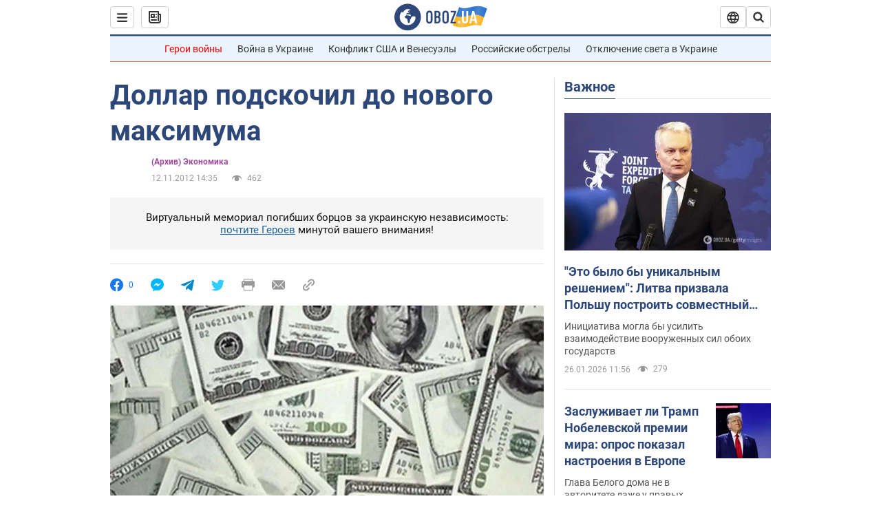

--- FILE ---
content_type: application/x-javascript; charset=utf-8
request_url: https://servicer.idealmedia.io/1418748/1?nocmp=1&sessionId=69774344-15195&sessionPage=1&sessionNumberWeek=1&sessionNumber=1&scale_metric_1=64.00&scale_metric_2=256.00&scale_metric_3=100.00&cbuster=1769423684580645480519&pvid=49d5e100-dc5f-4b91-ba46-336d1a7e873c&implVersion=11&lct=1763555100&mp4=1&ap=1&consentStrLen=0&wlid=23c6b2f4-c2b3-4edf-a5c6-8a332a8b102b&uniqId=0b9b7&niet=4g&nisd=false&evt=%5B%7B%22event%22%3A1%2C%22methods%22%3A%5B1%2C2%5D%7D%2C%7B%22event%22%3A2%2C%22methods%22%3A%5B1%2C2%5D%7D%5D&pv=5&jsv=es6&dpr=1&hashCommit=cbd500eb&apt=2012-11-12T14%3A35%3A00&tfre=3836&w=0&h=1&tl=150&tlp=1&sz=0x1&szp=1&szl=1&cxurl=https%3A%2F%2Ffinance.obozrevatel.com%2Fbusiness-and-finance%2F26574-dollar-podskochil-do-novogo-maksimuma.htm&ref=&lu=https%3A%2F%2Ffinance.obozrevatel.com%2Fbusiness-and-finance%2F26574-dollar-podskochil-do-novogo-maksimuma.htm
body_size: 880
content:
var _mgq=_mgq||[];
_mgq.push(["IdealmediaLoadGoods1418748_0b9b7",[
["ua.tribuna.com","11961719","1","Дерюгина ответила на вопрос, почему развелась с Блохиным","Президент Украинской федерации гимнастики Ирина Дерюгина рассказала, почему завершился ее брак с Олегом Блохиным.– Почему вы развелись?– У него родились дети.","0","","","","Ug60dssWXmb1diG6KiAoZI2ax0Mwt_L3xfHlKeXgXsk0SzVyF_SAN_yRZlnvElbRJP9NESf5a0MfIieRFDqB_Kldt0JdlZKDYLbkLtP-Q-VEN6sNwyRGn6OEt-c-Ol7H",{"i":"https://s-img.idealmedia.io/n/11961719/45x45/160x0x520x520/aHR0cDovL2ltZ2hvc3RzLmNvbS90LzQyNjAwMi85MjI3NTQ4ODU2NmYyMWU5ODlkYWVlN2NhMjI4NTQ4NS5qcGc.webp?v=1769423684-Fcs2SE36g1WUYsQCmkuqjtqNBCZ-2jnEAvzB_XlXLxo","l":"https://clck.idealmedia.io/pnews/11961719/i/1298901/pp/1/1?h=Ug60dssWXmb1diG6KiAoZI2ax0Mwt_L3xfHlKeXgXsk0SzVyF_SAN_yRZlnvElbRJP9NESf5a0MfIieRFDqB_Kldt0JdlZKDYLbkLtP-Q-VEN6sNwyRGn6OEt-c-Ol7H&utm_campaign=obozrevatel.com&utm_source=obozrevatel.com&utm_medium=referral&rid=a14c711b-faa2-11f0-b2a8-d404e6f97680&tt=Direct&att=3&afrd=296&iv=11&ct=1&gdprApplies=0&muid=q0qIDdYT1Vy2&st=-300&mp4=1&h2=RGCnD2pppFaSHdacZpvmnoTb7XFiyzmF87A5iRFByjtRGCPw-Jj4BtYdULfjGweqJaGSQGEi6nxpFvL8b2o0UA**","adc":[],"sdl":0,"dl":"","category":"Спорт","dbbr":0,"bbrt":0,"type":"e","media-type":"static","clicktrackers":[],"cta":"Читати далі","cdt":"","tri":"a14c86b6-faa2-11f0-b2a8-d404e6f97680","crid":"11961719"}],],
{"awc":{},"dt":"desktop","ts":"","tt":"Direct","isBot":1,"h2":"RGCnD2pppFaSHdacZpvmnoTb7XFiyzmF87A5iRFByjtRGCPw-Jj4BtYdULfjGweqJaGSQGEi6nxpFvL8b2o0UA**","ats":0,"rid":"a14c711b-faa2-11f0-b2a8-d404e6f97680","pvid":"49d5e100-dc5f-4b91-ba46-336d1a7e873c","iv":11,"brid":32,"muidn":"q0qIDdYT1Vy2","dnt":2,"cv":2,"afrd":296,"consent":true,"adv_src_id":39175}]);
_mgqp();
